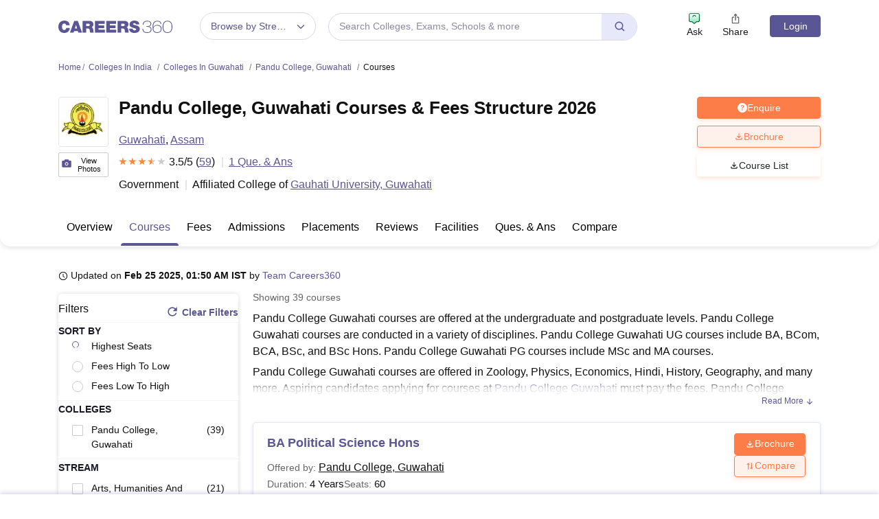

--- FILE ---
content_type: text/html; charset=UTF-8
request_url: https://geolocation-db.com/json/
body_size: 67
content:
{"country_code":"US","country_name":"United States","city":null,"postal":null,"latitude":37.751,"longitude":-97.822,"IPv4":"3.143.253.73","state":null}